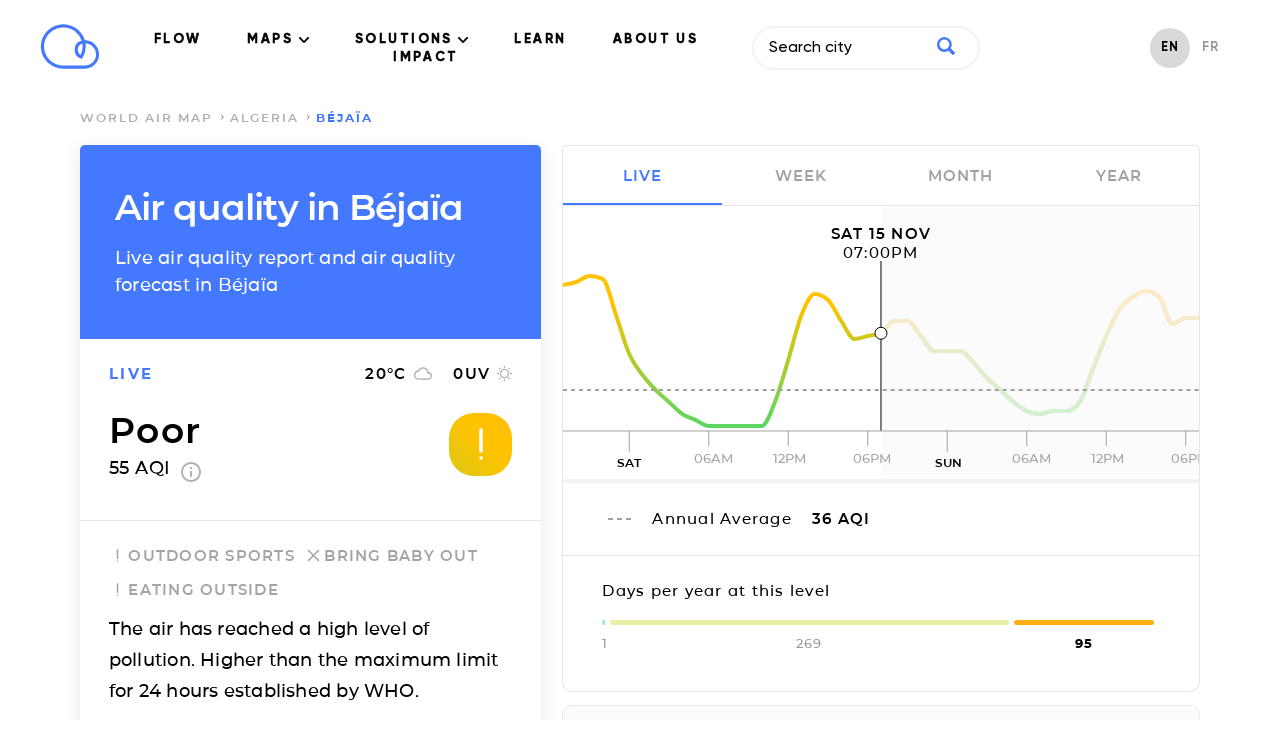

--- FILE ---
content_type: text/css
request_url: https://air.plumelabs.com/static/pub/css/report.9164c0ca.min.css
body_size: 55543
content:
.selectric-wrapper{position:relative;cursor:pointer}.selectric-responsive{width:100%}.selectric{border:1px solid #DDD;border-radius:0;background:#F8F8F8;position:relative;overflow:hidden}.selectric .label{display:block;white-space:nowrap;overflow:hidden;text-overflow:ellipsis;margin:0 38px 0 10px;font-size:12px;line-height:38px;color:#444;height:38px;-webkit-user-select:none;-moz-user-select:none;-ms-user-select:none;user-select:none}.selectric .button{display:block;position:absolute;right:0;top:0;width:38px;height:38px;line-height:38px;background-color:#F8f8f8;color:#BBB;text-align:center;font:0/0 a;*font:.52631579px Lucida Sans Unicode,Arial Unicode MS,Arial}.selectric .button:after{content:" ";position:absolute;top:0;right:0;bottom:0;left:0;margin:auto;width:0;height:0;border:4px solid transparent;border-top-color:#BBB;border-bottom:none}.selectric-hover .selectric .button:after{border-top-color:#a2a2a2}.selectric-open{z-index:9999}.selectric-open .selectric-items{display:block}.selectric-disabled{filter:alpha(opacity=50);opacity:.5;cursor:default;-webkit-user-select:none;-moz-user-select:none;-ms-user-select:none;user-select:none}.selectric-hide-select{position:relative;overflow:hidden;width:0;height:0}.selectric-hide-select select{position:absolute;left:-100%}.selectric-hide-select.selectric-is-native{position:absolute;width:100%;height:100%;z-index:10}.selectric-hide-select.selectric-is-native select{position:absolute;top:0;left:0;right:0;height:100%;width:100%;border:none;z-index:1;box-sizing:border-box;opacity:0}.selectric-input{position:absolute!important;top:0!important;left:0!important;overflow:hidden!important;clip:rect(0,0,0,0)!important;margin:0!important;padding:0!important;width:1px!important;height:1px!important;outline:none!important;border:none!important;background:none!important}.selectric-temp-show{position:absolute!important;visibility:hidden!important;display:block!important}.selectric-items{display:none;position:absolute;top:100%;left:0;background:#F8F8F8;border:1px solid #c4c4c4;z-index:-1;box-shadow:0 0 10px -6px}.selectric-items .selectric-scroll{height:100%;overflow:auto}.selectric-above .selectric-items{top:auto;bottom:100%}.selectric-items ul,.selectric-items li{list-style:none;padding:0;margin:0;font-size:12px;line-height:20px;min-height:20px}.selectric-items li{display:block;padding:10px;color:#666;cursor:pointer}.selectric-items li.selected{background:#E0E0E0;color:#444}.selectric-items li.highlighted{background:#D0D0D0;color:#444}.selectric-items li:hover{background:#D5D5D5;color:#444}.selectric-items .disabled{filter:alpha(opacity=50);opacity:.5;cursor:default!important;background:none!important;color:#666!important;-webkit-user-select:none;-moz-user-select:none;-ms-user-select:none;user-select:none}.selectric-items .selectric-group .selectric-group-label{font-weight:bold;padding-left:10px;cursor:default;-webkit-user-select:none;-moz-user-select:none;-ms-user-select:none;user-select:none;background:none;color:#444}.selectric-items .selectric-group.disabled li{filter:alpha(opacity=100);opacity:1}.selectric-items .selectric-group li{padding-left:25px}/*!normalize.css v3.0.3 | MIT License | github.com/necolas/normalize.css */ html{font-family:sans-serif;-ms-text-size-adjust:100%;-webkit-text-size-adjust:100%}body{margin:0}article,aside,details,figcaption,figure,footer,header,hgroup,main,menu,nav,section,summary{display:block}audio,canvas,progress,video{display:inline-block;vertical-align:baseline}audio:not([controls]){display:none;height:0}[hidden],template{display:none}a{background-color:transparent}a:active,a:hover{outline:0}abbr[title]{border-bottom:1px dotted}b,strong{font-weight:bold}dfn{font-style:italic}h1{font-size:2em;margin:.67em 0}mark{background:#ff0;color:#000}small{font-size:80%}sub,sup{font-size:75%;line-height:0;position:relative;vertical-align:baseline}sup{top:-0.5em}sub{bottom:-0.25em}img{border:0}svg:not(:root){overflow:hidden}figure{margin:1em 40px}hr{box-sizing:content-box;height:0}pre{overflow:auto}code,kbd,pre,samp{font-family:monospace,monospace;font-size:1em}button,input,optgroup,select,textarea{color:inherit;font:inherit;margin:0}button{overflow:visible}button,select{text-transform:none}button,html input[type="button"],input[type="reset"],input[type="submit"]{-webkit-appearance:button;cursor:pointer}button[disabled],html input[disabled]{cursor:default}button::-moz-focus-inner,input::-moz-focus-inner{border:0;padding:0}input{line-height:normal}input[type="checkbox"],input[type="radio"]{box-sizing:border-box;padding:0}input[type="number"]::-webkit-inner-spin-button,input[type="number"]::-webkit-outer-spin-button{height:auto}input[type="search"]{-webkit-appearance:textfield;box-sizing:content-box}input[type="search"]::-webkit-search-cancel-button,input[type="search"]::-webkit-search-decoration{-webkit-appearance:none}fieldset{border:1px solid #c0c0c0;margin:0 2px;padding:.35em .625em .75em}legend{border:0;padding:0}textarea{overflow:auto}optgroup{font-weight:bold}table{border-collapse:collapse;border-spacing:0}td,th{padding:0}.glide{position:relative;width:100%;box-sizing:border-box}.glide *{box-sizing:inherit}.glide__track{overflow:hidden}.glide__slides{position:relative;width:100%;list-style:none;backface-visibility:hidden;transform-style:preserve-3d;touch-action:pan-Y;overflow:hidden;padding:0;white-space:nowrap;display:flex;flex-wrap:nowrap;will-change:transform}.glide__slides--dragging{user-select:none}.glide__slide{width:100%;height:100%;flex-shrink:0;white-space:normal;user-select:none;-webkit-touch-callout:none;-webkit-tap-highlight-color:transparent}.glide__slide a{user-select:none;-webkit-user-drag:none;-moz-user-select:none;-ms-user-select:none}.glide__arrows{-webkit-touch-callout:none;user-select:none}.glide__bullets{-webkit-touch-callout:none;user-select:none}.glide--rtl{direction:rtl}*,*:before,*:after{box-sizing:inherit}html{font-family:'Montserrat',sans-serif!important;overflow:auto!important;-webkit-font-smoothing:subpixel-antialiased;-webkit-text-stroke:1px transparent;color:#000;box-sizing:border-box;font-size:62.5%}@media(min-width:992px) and (max-height:800px){}body{overflow:hidden}.body--no-scroll{height:100vh;overflow:hidden}.text--primary{color:#4378ff}.shadow--top{box-shadow:inset 0 1px #e6e6e6}.shadow--bottom{box-shadow:inset 0 -1px #e6e6e6}.shadow--top-bottom{box-shadow:inset 0 1px #e6e6e6,inset 0 -1px #e6e6e6}.list--unstyled{padding:0;margin:0;list-style:none}.list--inline li{display:inline-block}.visible-md{display:none}@media(min-width:992px){.visible-md{display:block}}@font-face{font-family:"Gilroy";font-style:normal;font-weight:700;font-display:block;src:url("/static/pub/fonts/v2/Gilroy-Bold.woff2") format("woff2"),url("/static/pub/fonts/v2/Gilroy-Bold.woff") format("woff"),url("/static/pub/fonts/v2/Gilroy-Bold.ttf") format("truetype")}@font-face{font-family:"Montserrat";font-style:normal;font-weight:700;font-display:block;src:url("/static/pub/fonts/v2/Montserrat-Bold.woff2") format("woff2"),url("/static/pub/fonts/v2/Montserrat-Bold.woff") format("woff"),url("/static/pub/fonts/v2/Montserrat-Bold.ttf") format("truetype")}@font-face{font-family:"Montserrat";font-style:italic;font-weight:700;font-display:block;src:url("/static/pub/fonts/v2/Montserrat-BoldItalic.woff2") format("woff2"),url("/static/pub/fonts/v2/Montserrat-BoldItalic.woff") format("woff"),url("/static/pub/fonts/v2/Montserrat-BoldItalic.ttf") format("truetype")}@font-face{font-family:"Gilroy";font-style:normal;font-weight:600;font-display:block;src:url("/static/pub/fonts/v2/Gilroy-SemiBold.woff2") format("woff2"),url("/static/pub/fonts/v2/Gilroy-SemiBold.woff") format("woff"),url("/static/pub/fonts/v2/Gilroy-SemiBold.ttf") format("truetype")}@font-face{font-family:"Montserrat";font-style:normal;font-weight:600;font-display:block;src:url("/static/pub/fonts/v2/Montserrat-SemiBold.woff2") format("woff2"),url("/static/pub/fonts/v2/Montserrat-SemiBold.woff") format("woff"),url("/static/pub/fonts/v2/Montserrat-SemiBold.ttf") format("truetype")}@font-face{font-family:"Montserrat";font-style:italic;font-weight:600;font-display:block;src:url("/static/pub/fonts/v2/Montserrat-SemiBoldItalic.woff2") format("woff2"),url("/static/pub/fonts/v2/Montserrat-SemiBoldItalic.woff") format("woff"),url("/static/pub/fonts/v2/Montserrat-SemiBoldItalic.ttf") format("truetype")}@font-face{font-family:"Gilroy";font-style:normal;font-weight:500;font-display:block;src:url("/static/pub/fonts/v2/Gilroy-Medium.woff2") format("woff2"),url("/static/pub/fonts/v2/Gilroy-Medium.woff") format("woff"),url("/static/pub/fonts/v2/Gilroy-Medium.ttf") format("truetype")}@font-face{font-family:"Montserrat";font-style:normal;font-weight:500;font-display:block;src:url("/static/pub/fonts/v2/Montserrat-Medium.woff2") format("woff2"),url("/static/pub/fonts/v2/Montserrat-Medium.woff") format("woff"),url("/static/pub/fonts/v2/Montserrat-Medium.ttf") format("truetype")}@font-face{font-family:"Montserrat";font-style:italic;font-weight:500;font-display:block;src:url("/static/pub/fonts/v2/Montserrat-MediumItalic.woff2") format("woff2"),url("/static/pub/fonts/v2/Montserrat-MediumItalic.woff") format("woff"),url("/static/pub/fonts/v2/Montserrat-MediumItalic.ttf") format("truetype")}@media(min-width:992px){.container{margin-left:auto;margin-right:auto;position:relative;width:87.5%}.container:after{display:block;clear:both;content:''}}@media(min-width:1200px){.container{max-width:144rem}}.wrapper{margin:0 auto;width:91.66666667%}@media(min-width:375px){.wrapper{width:83.33333333%}}@media(min-width:992px){.wrapper{width:87.5%}}@media(min-width:1200px){.wrapper{max-width:144rem}}.hamburger{right:6rem;width:25px;height:20px;position:relative;transform:rotate(0deg)}@media(min-width:992px){.hamburger{display:none}}.hamburger__stroke{transition:all .3s ease;background-color:#4378ff;display:block;height:2px;width:100%;border-radius:0;transform-origin:center;position:absolute}.hamburger__stroke:nth-child(2){opacity:1;top:10px;margin-top:-1px}.hamburger__stroke:nth-child(1){width:15px;transform:translate3d(0,0,0) rotate(0);margin-top:-1px}.hamburger__stroke:nth-child(3){width:8.3px;transform:translate3d(0,20px,0) rotate(0);margin-top:-1px}.header--active .hamburger{z-index:2}.header--active .hamburger__stroke{background-color:#4378ff}.header--active .hamburger__stroke:first-child{width:100%;transform:translate3d(0px,10px,0px) rotate(45deg)}.header--active .hamburger__stroke:nth-child(2){opacity:0}.header--active .hamburger__stroke:nth-child(3){width:100%;transform:translate3d(0px,10px,0px) rotate(-45deg)}.language-selector{list-style:none;padding:0;margin:0;width:100%;text-align:center}@media screen and (max-width:992px){.language-selector{margin-bottom:3rem;margin-right:0}}.language-selector__item{text-transform:uppercase;color:#000;height:4.5rem;width:4.5rem;line-height:4.5rem;font-size:2rem;vertical-align:middle;text-align:center;display:inline-block;font-weight:700;opacity:.4;letter-spacing:.1rem}@media screen and (max-width:992px){.language-selector__item:not(:last-child){margin-right:3rem}}.language-selector__item a{text-decoration:none}.language-selector__item--active{color:inherit;background-color:rgba(161,161,161,0.4);opacity:1;border-radius:100%}.header{transition-property:box-shadow;transition-duration:.3s;transition-timing-function:ease-in-out;background-color:#4378ff;box-shadow:0 0 0 0 #e0e0e0,inset 0 0 1px #e0e0e0;font-family:'Gilroy',sans-serif!important;position:absolute;width:100%;padding-top:2rem;padding-bottom:2rem;padding-left:6.25%}.header:before{position:absolute;content:'';top:0;left:0;right:0;pointer-events:none;height:100%;width:100%;border-bottom:solid 1px rgba(0,0,0,0.1);z-index:10000;touch-action:none;opacity:0;transition:all .2s ease-in-out}.header--elevated{box-shadow:0 0 20px 1px #e0e0e0}.header__wrapper{display:flex;justify-content:space-between;align-items:center;max-width:100%;width:100%}.header__logo{width:100%;max-width:19rem}.header__logo svg{max-width:19rem}@media(min-width:992px){.header__logo svg{width:11.5rem}}@media(min-width:1200px){.header__logo svg{width:19rem}}.header__logo svg .cls-1{transition-property:fill;transition-duration:.3s;transition-timing-function:ease-in-out;width:100%}.navigation{display:flex;position:fixed;align-items:center;margin:0;padding:0;top:0;bottom:0;right:0;left:0;z-index:2;background-color:#fff;flex-direction:column;justify-content:space-between;padding-bottom:4rem;padding-top:4rem;opacity:0;pointer-events:none}.navigation a:not(.shop__button){color:#000;position:relative}.navigation--open{display:block}.navigation__menu{padding:0;margin:0;list-style:none;margin-top:67px;padding-top:4rem;-webkit-box-pack:center;justify-content:center;flex:1 1 0;width:100%;margin-top:-1px;text-align:center}.navigation__menu li{margin-top:4rem;margin-bottom:4rem}@media(max-width:330px){.navigation__menu li{margin-bottom:2.5rem;margin-top:2rem}}@media(max-width:992px){.navigation__menu li{width:90%;text-align:left;border-bottom:solid 1px #cdcdcd;margin-left:auto;margin-top:3rem;margin-bottom:3rem;padding-bottom:1rem;font-size:1rem}}.arrow-menu-right{margin-left:auto}@media(min-width:992px){.arrow-menu-right{display:none}}.navigation__menu li.active a{position:relative}.navigation__menu li a:after{transition-property:background-color;transition-duration:.3s;transition-timing-function:ease-in-out;content:"";display:block;position:absolute;height:2px;bottom:-10px;right:.3rem;left:0;background-color:transparent;border-radius:4px}@media(min-width:992px){.navigation__menu li a:after{bottom:-2rem}}.navigation__menu li.active a:after{background-color:#000}.navigation__menu a{cursor:pointer;text-transform:uppercase;font-weight:300;font-size:1.3rem;text-decoration:none;position:relative;color:#000;font-size:2.4rem;font-weight:800;letter-spacing:2.46px;line-height:1;-webkit-text-stroke:#000;-webkit-text-stroke-width:.5px}@media(max-width:992px){.navigation__menu a{font-size:2rem}}.navigation__menu a:after{content:"";display:block;position:absolute;height:2px;bottom:-10px;right:.3rem;left:0;background-color:transparent;border-radius:4px;transition:background-color .2s ease-in-out 0s}.navigation__menu a:hover::after{background-color:#000}.header--active{box-shadow:rgba(0,0,0,0.1) 0 1px 0 0}.header--active:before{transform:translateX(0);opacity:1}.header--active .header__logo,.header--active .header__logo-small{z-index:3}.header--active .header__logo svg .cls-1,.header--active .header__logo-small svg .cls-1{fill:#4378ff}.header--active .navigation{transition-property:transform,opacity;transition-duration:.3s;transition-timing-function:ease-in-out;opacity:1;padding-top:4rem;pointer-events:all}@media(min-width:992px){.shop__langage--container{display:flex;align-items:center;justify-content:flex-end;width:22rem}.header__logo{flex:0 0 auto;position:relative;padding:0;width:11.5rem}.language-selector{top:0;width:auto;margin-right:1rem}.header__logo{top:-0.2rem}.header{height:9.6rem;width:100%;padding-left:6.25%;padding-right:6.25%;background-color:transparent;color:#000;position:fixed;padding-top:0;padding-bottom:0;z-index:2;background-color:white}.header__logo svg .cls-1{fill:#4378ff}.navigation__menu{box-shadow:none;padding:0;margin-top:0;margin-bottom:0;margin-left:0;padding-top:0}.navigation__menu li{display:inline-block;margin-bottom:0;margin-top:0}.navigation__menu li{margin-right:1rem;margin-left:1rem}.navigation__menu a{font-size:1.3rem}.navigation__menu a:after{bottom:-4rem;transition-property:background-color;transition-duration:.3s;transition-timing-function:ease-in-out}.navigation__menu a:hover:after{background-color:#000}.language-selector__item{font-size:1.3rem;height:4rem;width:4rem;line-height:4rem}.navigation{position:relative;transform:none;padding-bottom:0;flex-direction:row;width:100%;align-items:center;opacity:1;pointer-events:all;background:transparent;padding-top:0}}@media(min-width:1200px){.shop__langage--container{width:26rem}.header{padding-left:4rem;padding-right:4rem}.navigation{background:none;padding-top:0;opacity:1}.header__logo{width:26rem}.navigation__menu li{margin-left:2.3rem;margin-right:2.3rem}}@media(min-width:992px) and (max-width:1150px){.navigation__menu a{font-size:1rem}}@media(min-width:1100px) and (max-width:1250px){.navigation__menu a{font-size:1.1rem}}.footer{background-color:#000;color:#fff;padding-top:6rem;padding-bottom:6rem}@media(min-width:768px){.footer .wrapper{display:flex;flex-direction:row;padding-top:6rem;flex-wrap:wrap;padding-bottom:12rem;-webkit-box-pack:justify;justify-content:space-between;align-items:flex-start}}.footer__logo{width:100%;margin-bottom:5rem;display:block}.footer__logo svg{max-width:17rem}@media(min-width:768px){.footer__logo{width:17rem;display:block}}.footer__list{margin-top:5rem;margin-bottom:5rem}@media(min-width:768px){.footer__list{margin-top:0;margin-bottom:0;padding-left:1rem;padding-right:1rem}}.list__item{margin-top:0;margin-bottom:2.6rem;text-transform:uppercase}.list__item a{text-transform:uppercase;font-weight:500;font-size:1.3rem;letter-spacing:.4rem;text-decoration:none;color:#fff}.list__header{color:#c1c1c1;text-transform:capitalize;font-weight:500;margin-bottom:2.4rem;font-size:1.8rem}.footer__social{width:100%;margin-top:5rem;margin-bottom:0;display:flex;justify-content:flex-start;align-items:center}.footer__social li:not(:last-child){margin-right:4rem}@media(min-width:768px){.footer__social{margin-top:0;width:auto}}.breadcrumb{background-color:#4378ff;padding-top:1.7rem;padding-bottom:1.7rem;margin-top:90px}@media(min-width:992px){.breadcrumb{background-color:transparent;padding-bottom:2rem;padding-top:2rem;width:100%;margin-top:90px}}.breadcrumb__list{margin:0;padding:0}.breadcrumb__item{display:inline-block;position:relative;text-transform:uppercase;font-size:1.2rem;letter-spacing:.2rem;font-weight:500}.breadcrumb__item:not(:last-child){position:relative;margin-right:1.7rem}.breadcrumb__item:not(:last-child):after{content:'';position:absolute;box-shadow:1px 1px #fff;opacity:.8;transform:rotate(-45deg);top:.5rem;right:-0.9rem;height:.4rem;width:.4rem}@media(min-width:992px){.breadcrumb__item:not(:last-child):after{box-shadow:1px 1px #818181}}.breadcrumb__item,.breadcrumb__link{color:#fff;text-decoration:none;opacity:.8;font-weight:600}@media(min-width:992px){.breadcrumb__item,.breadcrumb__link{color:#818181}}.breadcrumb__item--active{opacity:1}@media(min-width:992px){.breadcrumb__item--active{color:#4378ff;font-weight:700}}.nearby-cities{list-style:none;padding:0;margin:0;overflow:visible}.glide__track{overflow:visible}.city-card{border-radius:.5rem;padding-bottom:2.5rem;padding-top:2.5rem;padding-left:2.2rem;box-shadow:rgba(0,0,0,0.07) 2px 7px 54px 0;background-color:#fff}.city-card .report__pi-number{color:#9B9B9B}.city-card__link{text-decoration:none;color:inherit;display:block}.city-card__bottom-row{display:flex;align-items:center}.city-card__aqi,.city-card__link .city-card__level,.city-card__link [data-role="plume-index"]{vertical-align:middle;display:inline-block;min-height:24px;line-height:24px}.city-card__link .city-card__level,.city-card__link .report__pi-number{flex:1;white-space:nowrap;text-overflow:ellipsis;overflow:hidden}.city-card__link [data-role="plume-index"]{transition-duration:.5s;transition-property:background-color,color,box-shadow;background-color:transparent;border-radius:20px;min-width:30px;text-align:right;margin-right:5px}.city-card__link--loading [data-role="plume-index"],.city-card__link--loading .city-card__level{animation:loading_pulse 2s linear 0s infinite alternate;background-color:#e6e6e6;color:#e6e6e6}.city-card__link--loading [data-role="plume-index"]{box-shadow:5px 0 0 #e6e6e6}.city-card__link--loading .city-card__level{box-shadow:-10px 0 0 #e6e6e6}.city-card__title{font-size:1.3rem;letter-spacing:.1rem;font-weight:600;color:#000;display:block;margin-bottom:2.5rem;text-transform:uppercase}.city-card__level{font-size:2rem;letter-spacing:.083rem;text-transform:capitalize;margin-right:2.5rem;font-weight:600;transition-duration:.5s;transition-property:background-color,color,box-shadow;background-color:transparent;border-radius:20px}.city-card__level--1{color:#00e39b}.city-card__level--2{color:#c8d721}.city-card__level--3{color:#fdb012}.city-card__level--4{color:#f97f2b}.city-card__level--5{color:#f42a56}.city-card__level--6{color:#c52daa}.city-card__level--7{color:#9831ff}.city-card__bg-level--1{background-color:#00e39b}.city-card__bg-level--2{background-color:#c8d721}.city-card__bg-level--3{background-color:#fdb012}.city-card__bg-level--4{background-color:#f97f2b}.city-card__bg-level--5{background-color:#f42a56}.city-card__bg-level--6{background-color:#c52daa}.city-card__bg-level--7{background-color:#9831ff}@media(min-width:992px){.city-card{transition:.3s box-shadow ease-in-out;box-shadow:0 5px 20px 0 rgba(0,0,0,0.09)}.city-card:hover{box-shadow:0 5px 10px 0 rgba(0,0,0,0.2)}}@media(min-width:992px){.glide__slides{display:block}.glide__slide{width:100%;float:left;margin-bottom:5%}.glide__slide:last-child{margin-bottom:0}}@media(min-width:1200px){.glide__slide{width:48%;margin-left:2%;margin-right:2%;margin-bottom:2%}.glide__slide:nth-child(even){margin-right:0;margin-left:2%}.glide__slide:nth-child(odd){margin-left:0;margin-right:2%}}.button{border-radius:3.05rem;padding:2rem 4.9rem;font-size:1.2rem;line-height:1.7rem;font-weight:700;text-transform:uppercase;cursor:pointer;display:inline-block;user-select:none;letter-spacing:.34rem;box-shadow:0 .8rem 1.6rem 0 rgba(0,0,0,0.1);transition:.4s box-shadow ease-in-out;text-decoration:none;border:none}.button:hover{box-shadow:0 .2rem .8rem 0 rgba(0,0,0,0.1)}.button--gradient{background-color:#4378ff;background-image:linear-gradient(68deg,#4378ff,#08bfff);-webkit-transform:translateZ(0);color:#fff;position:relative;overflow:hidden;z-index:1}.button--gradient::after{content:'';position:absolute;width:300%;height:600%;top:-100%;left:-20%;z-index:-1;background-image:radial-gradient(#08bfff,#4378ff);transition:.4s all ease-in-out}.button--gradient:hover::after{bottom:-210%;left:-200%}.button--white2{background-color:#4378ff;background-image:linear-gradient(68deg,#4378ff,#08bfff);-webkit-transform:translateZ(0);color:#4378ff;position:relative;overflow:hidden;z-index:1;background-color:#FFF}.button--white2::after{content:'';position:absolute;width:300%;height:600%;top:-100%;left:-20%;z-index:-1;background-color:#FFF;transition:.4s all ease-in-out}.button--white{transition-property:color;transition-duration:.3s;transition-timing-function:ease-in-out;background-color:#fff;color:#000}.button--white:hover{color:#4378ff}.button--outline{transition-property:border-color,color;transition-duration:.3s;transition-timing-function:ease-in-out;border-width:1px;border-style:solid;border-color:#000;background-color:#fff;color:#000;box-shadow:none}.button--outline:hover{border-color:#4378ff;color:#4378ff}.newsletter{color:#fff;text-align:center;background-color:#4378ff;display:flex;flex-direction:column;justify-content:center;background-size:cover;background-repeat:no-repeat;background-position:14%;padding-top:10rem!important;padding-bottom:10rem;padding-left:4.16666667%;padding-right:4.16666667%}@media(min-width:375px){.newsletter{padding-left:8.33333333%;padding-right:8.33333333%}}@media(min-width:992px){.newsletter{padding-left:0;padding-right:0}}.has-webp .newsletter[data-was-processed="true"]{background-image:url('/static/pub/img/reportv2/backgrounds/newsletter.webp')}.no-webp .newsletter[data-was-processed="true"]{background-image:url('/static/pub/img/reportv2/backgrounds/newsletter.png')}@media(min-width:768px){.newsletter{padding-bottom:4rem;background-position:0}}.input-email{font-size:1.6rem;line-height:3rem;letter-spacing:.08rem;background:transparent;border:none;display:block;border-bottom:1px solid #fff;color:#fff;padding-bottom:1.5rem;width:100%;outline:none;max-width:40rem;margin:0 auto;margin-top:4rem;margin-bottom:6rem}.newsletter{height:330px}.newsletter__paragraph{font-size:1.6rem;font-weight:500;letter-spacing:.002rem;text-align:center}.newsletter__heading{font-size:2.2rem;line-height:4.4rem;letter-spacing:-0.095rem;font-weight:400;margin-top:0}.input-email::placeholder{color:#fff;text-align:center}.selectric:hover,.selectric{border-color:#4378ff;border-radius:2rem;min-width:10rem;transition:.1s all;background-color:transparent}.selectric .label{color:#4378ff;padding-top:.7rem;padding-bottom:.7rem;padding-right:1.7rem;padding-left:1.7rem;font-weight:600;height:auto;line-height:1;margin:0;margin-right:2rem}@media(min-width:992px){.selectric .label{padding-top:1.2rem;padding-bottom:1.2rem;padding-right:2rem;padding-left:2rem;font-weight:600;font-size:1.3rem;letter-spacing:.25rem}}.selectric__arrow{position:absolute;top:0;right:1.7rem;height:8px;width:8px;box-shadow:2px 2px 0 0 #4378ff;transform:rotate(45deg) translate(2px,2px);transition:.3s all}@media(min-width:992px){.selectric__arrow{top:.6rem}}.selectric-open .selectric__arrow{box-shadow:-2px -2px 0 0 #4378ff;transform:rotate(45deg) translate(9px,9px)}.selectric-open .selectric{border-radius:1.5rem;border-bottom-left-radius:0;border-bottom-right-radius:0;border-bottom-color:transparent}.selectric-items{border-color:#4378ff;border-top:0;color:#4378ff;max-width:11.7rem;background-color:#fff}.selectric-items li{padding-left:1.7rem}.selectric-items li:hover,.selectric-items li.highlighted,.selectric-items li.selected{background-color:#f5f5f5;color:#4378ff}.activities{min-height:20rem;background-color:#fafafa;box-shadow:inset 0 1px 0 0 #e6e6e6,inset 0 -1px 0 0 #e6e6e6}@media(min-width:992px){.activities{background-color:#fff;box-shadow:none}}.activity__icon svg{transition-property:fill;transition-duration:.3s;transition-timing-function:ease-in-out;height:1.7rem;margin-right:.25rem;fill:#a4a4a4}.activity__header{transition-property:color;transition-duration:.3s;transition-timing-function:ease-in-out;font-size:1.2rem;font-weight:600;letter-spacing:.125rem;text-transform:uppercase;color:#a4a4a4;margin-bottom:1.5rem;display:inline-flex;align-items:center}@media(min-width:992px){.activity__header{font-size:1.5rem}}.activity__header:not(:last-child){margin-right:1rem}.activity__advice{font-weight:500;font-size:1.6rem;line-height:2.4rem;letter-spacing:.022rem}@media(min-width:992px){.activity__advice{font-size:1.8rem;line-height:3.1rem}}.pollution-level-icon{display:none}.pollution-level-icon--active{display:flex}.activity--level-1{color:#4378ff}.activity--level-1 .activity__icon svg{fill:#4378ff}.report-section{padding-top:2.5rem;padding-bottom:4rem;padding-left:4.16666667%;padding-right:4.16666667%}@media(min-width:375px){.report-section{padding-left:8.33333333%;padding-right:8.33333333%}}@media screen and (min-width:992px){.report-section{padding-left:6.25%;padding-right:6.25%}}.discover-flow{background-color:#fafafa;padding-top:3.5rem;padding-bottom:4rem;background-size:50%;background-position:bottom right;background-repeat:no-repeat;border-style:solid;border-color:#e6e6e6;border-left-width:0;border-right-width:0;border-top-width:1px;border-bottom-width:1px}@media screen and (min-width:992px){.discover-flow{margin-top:1.3rem;margin-bottom:1.3rem;background-color:transparent;border-radius:1rem;border-width:1px}}.discover-maps{background-color:#fafafa;padding-top:3.5rem;padding-bottom:4rem;border-style:solid;border-color:#e6e6e6;border-left-width:0;border-right-width:0;border-top-width:1px;border-bottom-width:1px;background-position:17% 39%}@media screen and (min-width:992px){.discover-maps{margin-top:1.3rem;margin-bottom:1.3rem;background-color:transparent;border-radius:1rem;border-width:1px}}.has-webp .discover-flow{background-image:url('../img/reportv2/discover-flow-desktop.webp')}.no-webp .discover-flow{background-image:url('../img/reportv2/discover-flow-desktop.png')}.has-webp .discover-maps{background-image:url('../img/reportv2/discover-maps-desktop.webp')}.no-webp .discover-maps{background-image:url('../img/reportv2/discover-maps-desktop-2.png')}.has-webp .discover-maps-3{background-image:url('../img/reportv2/discover-maps-desktop.webp')}.no-webp .discover-maps-3{background-image:url('../img/reportv2/discover-maps-desktop-3.png')}.popup-recommendation{background-image:url('../img/reportv2/discover-maps-desktop-3.png');width:480px;height:250px;position:fixed;bottom:0;z-index:100;right:20px;border-radius:1rem}.popup-recommendation .title{font-family:Heebo;font-size:30px;font-weight:800;font-stretch:normal;font-style:normal;line-height:1.07;letter-spacing:normal;color:#fff}.discover-flow__header{font-size:1.5rem;letter-spacing:.2rem;color:#818181;font-weight:600;text-transform:uppercase}.discover-maps__header{font-size:1.5rem;letter-spacing:.2rem;color:#b3b9c5;font-weight:600;text-transform:uppercase}.discover-flow__text{font-weight:500;line-height:2.4rem;font-size:1.6rem;letter-spacing:.02rem;color:#000;max-width:25rem;margin-bottom:4rem}@media screen and (min-width:992px){.discover-flow__text{max-width:40rem;font-size:1.8rem}}.discover-maps__text{font-weight:500;line-height:2.4rem;font-size:1.6rem;letter-spacing:.02rem;color:#FFF;max-width:25rem;margin-bottom:4rem}@media screen and (min-width:992px){.discover-maps__text{max-width:40rem;font-size:1.8rem}}.nearby-cities{list-style:none;padding:0;margin:0;overflow:visible}.glide__track{overflow:visible}.city-card{border-radius:.5rem;padding-bottom:2.5rem;padding-top:2.5rem;padding-left:2.2rem;box-shadow:rgba(0,0,0,0.07) 2px 7px 54px 0;background-color:#fff}.city-card .report__pi-number{color:#9B9B9B}.city-card__link{text-decoration:none;color:inherit;display:block}.city-card__bottom-row{display:flex;align-items:center}.city-card__aqi,.city-card__link .city-card__level,.city-card__link [data-role="plume-index"]{vertical-align:middle;display:inline-block;min-height:24px;line-height:24px}.city-card__link .city-card__level,.city-card__link .report__pi-number{flex:1;white-space:nowrap;text-overflow:ellipsis;overflow:hidden}.city-card__link [data-role="plume-index"]{transition-duration:.5s;transition-property:background-color,color,box-shadow;background-color:transparent;border-radius:20px;min-width:30px;text-align:right;margin-right:5px}.city-card__link--loading [data-role="plume-index"],.city-card__link--loading .city-card__level{animation:loading_pulse 2s linear 0s infinite alternate;background-color:#e6e6e6;color:#e6e6e6}.city-card__link--loading [data-role="plume-index"]{box-shadow:5px 0 0 #e6e6e6}.city-card__link--loading .city-card__level{box-shadow:-10px 0 0 #e6e6e6}.city-card__title{font-size:1.3rem;letter-spacing:.1rem;font-weight:600;color:#000;display:block;margin-bottom:2.5rem;text-transform:uppercase}.city-card__level{font-size:2rem;letter-spacing:.083rem;text-transform:capitalize;margin-right:2.5rem;font-weight:600;transition-duration:.5s;transition-property:background-color,color,box-shadow;background-color:transparent;border-radius:20px}.city-card__level--1{color:#00e39b}.city-card__level--2{color:#c8d721}.city-card__level--3{color:#fdb012}.city-card__level--4{color:#f97f2b}.city-card__level--5{color:#f42a56}.city-card__level--6{color:#c52daa}.city-card__level--7{color:#9831ff}.city-card__bg-level--1{background-color:#00e39b}.city-card__bg-level--2{background-color:#c8d721}.city-card__bg-level--3{background-color:#fdb012}.city-card__bg-level--4{background-color:#f97f2b}.city-card__bg-level--5{background-color:#f42a56}.city-card__bg-level--6{background-color:#c52daa}.city-card__bg-level--7{background-color:#9831ff}@media(min-width:992px){.city-card{transition:.3s box-shadow ease-in-out;box-shadow:0 5px 20px 0 rgba(0,0,0,0.09)}.city-card:hover{box-shadow:0 5px 10px 0 rgba(0,0,0,0.2)}}@media(min-width:992px){.glide__slides{display:block}.glide__slide{width:100%;float:left;margin-bottom:5%}.glide__slide:last-child{margin-bottom:0}}@media(min-width:1200px){.glide__slide{width:48%;margin-left:2%;margin-right:2%;margin-bottom:2%}.glide__slide:nth-child(even){margin-right:0;margin-left:2%}.glide__slide:nth-child(odd){margin-left:0;margin-right:2%}}@media(min-width:768px){.app-store{box-shadow:inset 0 1px #e6e6e6;margin-top:3rem}.app-store{text-align:center}}.app-store-list{margin-top:3rem;margin-bottom:1rem}.app-store-logo{display:inline-block;margin-right:1.5rem}.app-store-logo img{display:inline-block;height:4.4rem;max-width:100%}@media(min-width:992px){.app-store-logo img{height:6rem}}.popup{transition-duration:.4s;transition-property:transform,opacity;position:fixed;background-color:#20CDAD;padding-top:1.5rem;padding-bottom:1.5rem;bottom:0;left:0;right:0;box-shadow:rgba(0,0,0,0.1) 0 -0.8rem 1.6rem 0;transform:translateY(100%);z-index:3;opacity:0}.popup--visible{transform:translateY(0);opacity:1}.popup .container{display:flex;align-items:center;padding-left:4.166667%;padding-right:4.166667%;flex-direction:column}.survey-options{display:flex;flex-direction:column;align-items:center}.survey-options span:not(:last-child){margin-bottom:1.5rem}.survey-popup__text{font-weight:500;line-height:2.4rem;font-size:2.6rem;letter-spacing:.02rem;color:#FFF;margin-bottom:2rem}#popup-trigger{margin-bottom:1.5rem}@media(min-width:375px){.popup .container{padding-left:8.333333%;padding-right:8.333333%}.survey-options .button{padding-left:4.5rem;padding-right:4.5rem}}@media(min-width:479px){.survey-options{flex-direction:row;justify-content:center;align-items:center}.survey-options span:not(:last-child){margin-right:1.5rem;margin-bottom:0}#popup-trigger{margin-bottom:0;margin-right:1.5rem}}@media(min-width:768px){.popup .container{flex-direction:row;padding-left:8.333333%;padding-right:8.333333%}.survey-popup__text-container{flex:1;padding-right:2rem}}@media(min-width:992px){.popup .container{padding-left:0;padding-right:0}}.report__header{background-color:#4378ff;color:#fff}@media(min-width:992px){.report__header{border-top-left-radius:.5rem;border-top-right-radius:.5rem;padding-top:4rem;padding-left:3.5rem;padding-right:3.5rem}}.page-heading{font-weight:600;font-size:2.5rem;line-height:3.1rem;letter-spacing:-0.007rem;margin-bottom:0;margin-top:0}@media(min-width:768px){.page-heading{font-size:3.6rem;line-height:4.5rem;letter-spacing:-0.095rem}}.page-subheading{font-weight:500;font-size:1.6rem;line-height:2.4rem;letter-spacing:.02rem;margin-bottom:0;color:#fff}@media(min-width:768px){.page-subheading{font-size:1.8rem;line-height:2.7rem;letter-spacing:.022rem;max-width:40rem}}.report__lead{font-weight:600;font-size:1.2rem;letter-spacing:.2rem;text-transform:uppercase;margin-bottom:2.5rem;margin-top:0}@media(min-width:992px){.report__lead{font-size:1.5rem;letter-spacing:.25rem}}.report__weather{font-weight:600;font-size:1.2rem;letter-spacing:.1rem;text-transform:uppercase;display:flex;align-items:center;justify-content:flex-end;margin-bottom:2.5rem}@media(min-width:992px){.report__weather{font-size:1.5rem;letter-spacing:.125rem}}.report__weather img,.report__weather svg{height:1.85rem;fill:#818181;margin-left:.7rem}.report__weather img:not(:last-child),.report__weather svg:not(:last-child){margin-right:2rem}.report__pi{flex-direction:column}.report__pi-level{font-weight:600;font-size:2.4rem;letter-spacing:.1rem;text-transform:capitalize;margin-bottom:.5rem}@media(min-width:992px){.report__pi-level{font-size:3.6rem;letter-spacing:.15rem}}.report__pi-number{font-weight:500;font-size:1.6rem;letter-spacing:.052rem;color:#000}@media(min-width:992px){.report__pi-number{font-size:1.8rem}}.pi__status{display:flex;align-items:center;flex:1!important}.report-card{border:1px solid #e6e6e6;border-radius:.5rem;overflow:hidden}.report-card__section{padding-top:2.5rem;padding-bottom:4rem;box-shadow:inset 0 -1px #e6e6e6}.report-card__section--top{display:flex;flex-direction:row;flex-wrap:wrap}.report-section--shade{background-color:#fafafa}.report-card__section--top .cell{flex:50%;display:flex}.status-square{transition-property:background-position;transition-duration:.3s;transition-timing-function:ease-in-out;border-radius:2rem;height:4.8rem;width:4.8rem;background-position:0 0;background-image:linear-gradient(45deg,#00E39B 0,#1FDF88 3.7037%,#42DB73 7.40741%,#5ED762 11.11111%,#7ED34E 14.81481%,#A0CE39 18.51852%,#BDCB27 22.22222%,#E0C712 25.92593%,#FFC300 29.62963%,#FFC300 29.62963%,#FEB00B 37.03704%,#FC9D15 40.74074%,#FB8A1F 44.44444%,#F9772A 48.14815%,#F86435 51.85185%,#F64F41 55.55556%,#F63F4B 59.25926%,#F42A56 62.96296%,#F42A56 62.96296%,#E82A6A 70.37037%,#DD2C81 74.07407%,#D22D95 77.77778%,#C62DAA 81.48148%,#BB2FC0 85.18519%,#B02FD4 88.88889%,#A430E9 92.59259%,#9831FF 96.2963%);background-size:129.6rem;fill:#fff;display:flex;justify-content:center;align-items:center;margin-right:0;margin-left:auto}@media(min-width:992px){.status-square{border-radius:2.5rem;height:6.3rem;width:6.3rem;background-size:170.1rem}}.status-square svg{width:2.2rem}@media(min-width:992px){.status-square svg{width:4.2rem}}.report-card--pollutant{margin-top:1rem;margin-bottom:4rem}.pollutant-table{display:flex;justify-content:space-between}.pollutant-table__concentration{font-weight:700;font-size:1.6rem;letter-spacing:.15rem;margin-bottom:1rem}@media(min-width:992px){.pollutant-table__concentration{font-size:1.8rem;letter-spacing:.15rem}}.pollutant-table__pollutant-name{font-size:1.2rem;font-weight:600;color:#a1a1a1;letter-spacing:.1rem}@media(min-width:992px){.pollutant-table__pollutant-name{font-size:1.5rem;letter-spacing:.125rem}}.pollution-breakdown-header{padding-bottom:2rem}.pollution-breakdown__header{color:#000;font-weight:600;font-size:2rem;letter-spacing:.005rem;line-height:2.5rem;margin-bottom:0}@media(min-width:768px){.pollution-breakdown__header{font-size:2.6rem;line-height:5.8rem;letter-spacing:-0.0069rem;text-align:center;margin-bottom:0}}.chart{position:relative}#aqi-chart{cursor:grab}.chart .report__lead{font-weight:500;text-align:center;margin-top:1.8rem;margin-bottom:1.5rem;position:absolute;left:0;right:0;margin-left:auto;margin-right:auto}.chart .report__lead b{font-weight:600}@media(min-width:992px){.chart .report__lead{font-size:1.5rem;letter-spacing:.125rem;min-height:4rem}}.time-selector{list-style:none;padding:0;margin:0;display:flex;align-items:center;justify-content:center;border-top:1px solid #e6e6e6}@media(min-width:992px){.time-selector{border-top:0}}.time-selector li{flex:25%;text-align:center;padding-top:2rem;padding-bottom:2rem;font-size:1.2rem;font-weight:600;color:#a1a1a1;letter-spacing:.1rem;text-decoration:none;text-transform:uppercase;cursor:pointer}@media(min-width:992px){.time-selector li{font-size:1.5rem}}@keyframes loading_pulse{0%{opacity:1}100%{opacity:.25}}.time-selector li.loading{animation:loading_pulse 1.3s linear 0s infinite alternate}.time-selector li.active{color:#4378ff}.time-selector li.active{box-shadow:inset 0 -2px 0 0 #4378ff}@media(min-width:992px){.report-fixed{position:fixed;background-color:white;z-index:1;width:39%;border-radius:.5rem;box-shadow:0 .5rem 2rem rgba(0,0,0,0.09)}.report-fixed--bottom{position:absolute;bottom:4rem}.report-scroll{float:right;width:54%;padding-bottom:4rem;display:flex;flex-direction:column}.time-selector{order:1;border-top-right-radius:.5rem;border-top-left-radius:.5rem;border-top-width:1px;border-left-width:1px;border-right-width:1px;border-bottom-width:1px;border-style:solid;border-color:#e6e6e6}.chart{order:2;border-left:1px solid #e6e6e6;border-right:1px solid #e6e6e6;border-bottom:4px solid #f2f2f2}.discover-maps{order:4}.discover-maps-2{order:4}.discover-flow{order:4}.glide{order:5}.pollution-breakdown,.pollution-breakdown-header{display:none}}@media(min-width:1200px){.report-scroll{float:right;width:57%}.report-fixed{width:36%;max-width:59rem}}.social-sharing{display:flex;flex-direction:row;flex-wrap:nowrap;justify-content:flex-start;align-items:center;padding-top:2.7rem;padding-bottom:2.7rem;box-shadow:inset 0 -1px 0 0 #e6e6e6}@media(min-width:992px){.social-sharing{box-shadow:none}}.social-sharing__lead{font-size:1.2rem;letter-spacing:.217rem;font-weight:600;text-transform:uppercase;color:#a1a1a1}@media(min-width:992px){.social-sharing__lead{font-size:1.3rem}}.social-sharing svg path{fill:#000}.social-sharing li{margin-left:2.4rem}.reposition-button{border-radius:.5rem;box-shadow:inset 0 0 0 #e6e6e6;border:1px solid #e6e6e6;padding:1rem;display:flex;position:absolute;top:2rem;right:3rem;height:4.5rem;width:4.5rem;justify-content:center;align-items:center;opacity:0;transition-property:opacity;transition-duration:.3s;transition-timing-function:ease-in-out}.reposition-button--active{opacity:1}.mobile-fixed-header{position:fixed;top:0;left:0;right:0;z-index:10;background-color:#fff;box-shadow:rgba(0,0,0,0.07) 2px 7px 54px 0;opacity:0;transform:translateY(-100%);will-change:opacity;will-change:transform;transition-property:transform,opacity;transition-duration:.3s;transition-timing-function:ease-in-out;padding:1.2rem 3.2rem;display:flex;flex-direction:row;flex-wrap:nowrap}.mobile-fixed-header.mobile-fixed-header--active{transform:translateY(0);opacity:1}.mobile-fixed-header .status-square{margin-right:1rem;margin-left:0}.mobile-fixed-header .pollution-level{font-size:1.6rem;text-transform:capitalize;font-weight:600;margin-bottom:.2rem;letter-spacing:.067rem}.mobile-fixed-header .pollution-aqi{font-size:1.4rem;letter-spacing:.046rem;color:#9b9b9b}.mobile-fixed-header .weather-text{font-weight:600;font-size:1.4rem;letter-spacing:.117rem;color:black}.mobile-fixed-header .fixed-header__weather-column{display:flex;flex-direction:column;height:100%;justify-content:space-around}.mobile-fixed-header__cell{flex:1;display:flex;justify-content:flex-start;align-items:center}.mobile-fixed-header__cell--aqi{flex:70%}.mobile-fixed-header__cell--weather{flex:30%;justify-content:flex-end}.mobile-fixed-header__cell--weather>div:first-child{margin-right:2rem}@media(min-width:992px){.mobile-fixed-header{display:none}}.year-averages{border-top-width:1px;border-left-width:1px;border-right-width:1px;border-style:solid;border-bottom-width:0;border-color:#e6e6e6;order:2;flex-direction:column;flex-direction:row;flex-wrap:wrap}@media(min-width:992px){.year-averages{border-bottom-right-radius:1rem;border-bottom-left-radius:1rem;margin-bottom:1.3rem;border-bottom-width:1px;border-top-width:0}}.pollutants-desktop{border-left-width:1px;border-right-width:1px;border-bottom-width:1px;border-style:solid;border-top-width:0;border-color:#e6e6e6;order:2;border-bottom-right-radius:1rem;border-bottom-left-radius:1rem;flex-direction:column;display:none;flex-direction:row;flex-wrap:wrap}.pollutants-desktop .pollutants-desktop__header{background-color:#fbfbfb}.pollutants-desktop .pollutants-desktop__list{list-style:none;padding:0;margin:0;display:flex;flex-direction:row;justify-content:space-between;width:100%}.pollutants-desktop .pollutants-desktop__list .pollutant-column{display:block}.pollutants-desktop .pollutants-desktop__header,.pollutants-desktop .pollutants-desktop__footer{padding-bottom:2rem;padding-top:2rem;flex:100%}.pollutants-desktop .pollutants-desktop__header .report__lead,.pollutants-desktop .pollutants-desktop__footer .report__lead{color:#a1a1a1;margin-bottom:0;text-decoration:none}.pollutants-desktop .pollutants-desktop__header a.report__lead,.pollutants-desktop .pollutants-desktop__footer a.report__lead{transition-property:color;transition-duration:.3s;transition-timing-function:ease-in-out;display:flex;align-items:center;fill:#b3b3b3}.pollutants-desktop .pollutants-desktop__header a.report__lead svg,.pollutants-desktop .pollutants-desktop__footer a.report__lead svg{margin-right:1.5rem;transition-property:fill;transition-duration:.3s;transition-timing-function:ease-in-out}.pollutants-desktop .pollutants-desktop__header a.report__lead:hover,.pollutants-desktop .pollutants-desktop__footer a.report__lead:hover{color:#4378ff;fill:#4378ff}.pollutants-desktop .pollutant-table{flex-wrap:wrap}.pollutants-desktop .pollutants-desktop__group{flex:1}.pollutants-desktop .pollutant-table__lead{flex:100%;font-size:1.3rem;font-weight:700;letter-spacing:.25rem;margin-bottom:2.3rem;margin-top:0}@media(min-width:1200px){.pollutants-desktop .pollutants-desktop__group-aqi{padding-right:0}.pollutants-desktop .pollutants-desktop__group-aqi .pollutants-desktop__list{padding-right:4.2rem;box-shadow:inset -1px 0 0 0 rgba(151,151,151,0.2)}}@media(min-width:992px){.pollutants-desktop{display:flex}}@media(min-width:992px){.static-pollutants{display:none}}#report__time-frame{font-weight:700}.glide-header{padding-top:3rem}.info-icon{height:2rem;width:2rem;top:.4rem;position:relative;left:.5rem;line-height:1;vertical-align:middle}.info-icon svg{transition-property:fill;transition-duration:.3s;transition-timing-function:ease-in-out;fill:#b3b3b3}.info-icon:hover svg{fill:#4378ff}#aqi-chart #chart__avg_group{opacity:.5;transition:opacity .5s}#aqi-chart #chart__avg_group:hover{opacity:1}.bar{height:.5rem;border-radius:.25rem;margin-bottom:1rem}.header{z-index:100;display:flex;align-items:center;background-color:rgba(255,255,255,0.1);box-shadow:none;transition-property:background-color,transform,top;transition-duration:.2s;transition-easing-function:ease-in-out}.header .header__logo-small{width:100%;max-width:6rem}.header .header__logo-small svg{max-width:6rem}@media(min-width:992px){.header .header__logo-small svg{width:3rem}}@media(min-width:1100px){.header .header__logo-small svg{width:8.5rem}}@media(min-width:1200px){.header .header__logo-small svg{width:6rem}}.header .header__logo-small svg .cls-1{fill:#4378ff;transition-property:fill;transition-duration:.3s;transition-timing-function:ease-in-out;width:100%}@media(max-width:991px){.header{position:fixed;top:-100%}}@media(min-width:992px){.header{transform:translateY(-100%)}}.header.header--active{box-shadow:rgba(0,0,0,0.1) 0 1px 0 0}.header:not(.header--active) .header__logo svg .cls-1{fill:#4378ff}.header:not(.header--active) .navigation__menu a:hover:after,.header:not(.header--active) .navigation__menu li.active a:after{background-color:#000}.header:not(.header--active) .navigation a:not(.shop__button){color:#000}.header:not(.header--active) .navigation a.shop__button{color:#fff}.header.hasScrolled{background-color:#fff}.header .search-box{width:25rem;max-width:20%}.header .search-input{width:100%}@media(max-width:991px){.header.isVisible{top:0}.header .search-input{margin-bottom:2rem}}@media(min-width:992px){.header.isVisible{transform:translateY(0)}}.breadcrumb--index{position:absolute;background-color:transparent;width:100%;margin-top:90px}.breadcrumb--index .breadcrumb__item,.breadcrumb--index .breadcrumb__link{color:#efefef}.breadcrumb--index .breadcrumb__item:not(:last-child):after{box-shadow:1px 1px #efefef}.shop__button{text-decoration:none;border-radius:6rem;padding:2rem 3.7rem;font-size:1.2rem;line-height:1rem;font-weight:700;text-transform:uppercase;cursor:pointer;display:inline-block;user-select:none;letter-spacing:.2rem;box-shadow:rgba(0,0,0,0.1) 0 .8rem 1.6rem 0;text-align:center;background-color:#4378FF;color:white;transition:all .4s ease-in-out 0s}.dropbtn{background-color:#3498DB;color:white;padding:16px;font-size:16px;border:none;cursor:pointer}.dropbtn:hover{background-color:#2980B9}.dropbtn:focus{background-color:#2980B9}.dropdown{position:relative;display:inline-block}@media screen and (min-width:992px){.dropdown{padding-bottom:5px}}@media screen and (max-width:992px){.dropdown{display:block}}.dropdown-content{display:none;position:static;background-color:#FFF;min-width:160px;box-shadow:0 8px 16px 0 rgba(0,0,0,0.2);z-index:1;top:100%;left:0;z-index:1000;float:left;min-width:25rem;padding:.5rem 0;margin:0;font-size:1rem;color:#212529;text-align:left;list-style:none;background-color:#fff;background-clip:padding-box;border-radius:.75rem;border:none;padding:10px}@media screen and (min-width:992px){.dropdown-content{position:absolute}}.dropdown-content a{color:black;padding:.75rem 2.25rem .75rem .75rem;text-decoration:none}.dropdown-content a:after{height:0!important}.show{display:block}.dropdown:hover .dropdown-content{display:block}.dropdown:hover .dropbtn{background-color:#3e8e41}.dropdown-item{display:flex;justify-content:left;align-items:center;border-radius:8px}.dropdown-menu{padding:10px}.dropdown-item-app:focus{background-color:#1ccdb633}.dropdown-item-app:focus .icon-app{background-color:#1CCDB6;background-image:url('../img/header/cloud_white.svg')}.dropdown-item-app:hover{background-color:#1ccdb633}.dropdown-item-app:hover .icon-app{background-color:#1CCDB6;background-image:url('../img/header/cloud_white.svg')}.dropdown-item-world-map:focus{background-color:#4378ff33}.dropdown-item-world-map:focus .icon-world-map{background-color:#4378FF;background-image:url('../img/header/map_white.svg')}.dropdown-item-world-map:hover{background-color:#4378ff33}.dropdown-item-world-map:hover .icon-world-map{background-color:#4378FF;background-image:url('../img/header/map_white.svg')}.dropdown-item-street-map:focus{background-color:#fec70933}.dropdown-item-street-map:focus .icon-street-map{background-color:#FEC709;background-image:url('../img/header/building_white.svg')}.dropdown-item-street-map:hover{background-color:#fec70933}.dropdown-item-street-map:hover .icon-street-map{background-color:#FEC709;background-image:url('../img/header/building_white.svg')}.dropdown-item-solution:focus{background-color:#1ccdb633}.dropdown-item-solution:focus .icon-solution{background-color:#1CCDB6;background-image:url('../img/header/light_white.svg')}.dropdown-item-solution:hover{background-color:#1ccdb633}.dropdown-item-solution:hover .icon-solution{background-color:#1CCDB6;background-image:url('../img/header/light_white.svg')}.dropdown-item-flow:focus{background-color:#4378ff33}.dropdown-item-flow:focus .icon-flow{background-color:#4378FF;background-image:url('../img/header/flow_white.svg')}.dropdown-item-flow:hover{background-color:#4378ff33}.dropdown-item-flow:hover .icon-flow{background-color:#4378FF;background-image:url('../img/header/flow_white.svg')}.dropdown-item-api:focus{background-color:#fec70933}.dropdown-item-api:focus .icon-api{background-color:#FEC709;background-image:url('../img/header/globe_white.svg')}.dropdown-item-api:hover{background-color:#fec70933}.dropdown-item-api:hover .icon-api{background-color:#FEC709;background-image:url('../img/header/globe_white.svg')}.container-icon{width:37px;height:37px;text-align:center;vertical-align:middle;border-radius:10.28px;display:flex;align-items:center;justify-content:center;margin-right:20px;background-size:15px 15px;background-repeat:no-repeat;background-position-x:center;background-position-y:center}.icon-app{background-color:#1ccdb633;background-image:url('../img/header/cloud_color.svg');color:#1CCDB6}.icon-world-map{background-color:#4378ff33;background-image:url('../img/header/map_color.svg');color:#4378FF}.icon-street-map{background-color:#fec70933;background-image:url('../img/header/building_color.svg');color:#FEC709}.icon-solution{background-color:#1ccdb633;background-image:url('../img/header/light_color.svg');color:#1CCDB6}.icon-flow{background-color:#4378ff33;background-image:url('../img/header/flow_color.svg');color:#4378FF}.icon-api{background-color:#fec70933;background-image:url('../img/header/globe_color.svg');color:#FEC709}.arrow-menu-right{margin-left:auto}@media(min-width:992px){.arrow-menu-right{display:none}}.external-link{margin-left:auto}@media(max-width:992px){.external-link{display:none}}.search-icon{position:absolute;right:2.5rem;top:1.1rem;cursor:pointer}.search-icon svg{fill:#4378ff;width:18px;transition:fill .1s}.search-icon--mobile{position:relative;top:auto;right:auto}.search-icon--mobile svg{fill:#fff;width:20px}.search-box{position:relative;display:none}@media(min-width:768px){.search-box{display:block}}.search-input{border:2px solid rgba(213,213,213,0.3);padding:.5rem 1.5rem;margin:0;margin-right:1rem;outline:none!important;font-size:1.6rem;line-height:3rem;background-color:transparent;width:50rem;border-radius:50px}.search-input::placeholder{color:#000}.search-input:focus+.search-icon svg{fill:#4378ff!important}.search-results{background-color:#fff;border-width:1px;border-color:rgba(0,0,0,0.16);border-style:solid;border-radius:.5rem;overflow:hidden;padding:0;position:absolute;top:100%;right:0;margin-top:1.8rem;opacity:0;box-shadow:0 .4rem 1rem .2rem rgba(0,0,0,0.09);min-width:60rem;transition-property:opacity,border-color;transition-duration:.4s;display:none}@media(max-width:991px){.search-results{right:unset;left:50%;transform:translateX(-50%);z-index:10}}.search-box.active .search-results{border-color:#e6e6e6;opacity:1;display:block}.result-box__title{background-color:#fbfbfb;color:#000;padding-bottom:2rem;padding-top:2rem;padding-left:4rem;font-size:1.5rem;letter-spacing:.25rem;font-weight:600;text-transform:uppercase}.result-box__list{padding:0;margin:0;list-style:none}.search-result{padding-bottom:.8rem;padding-left:4rem;padding-right:4rem;padding-top:.8rem;color:#000!important;text-decoration:none;display:flex;flex-direction:row;align-items:center;font-size:1.8rem}.result__zone-name{letter-spacing:.022rem;line-height:3.5rem;flex:1;overflow:hidden;text-overflow:ellipsis;white-space:nowrap;text-align:left}.result__aqi-data{margin-left:auto;color:#9b9b9b;font-size:1.6rem}.search-result--loading .result__aqi-dot{background-color:#9B9B9B}.result__aqi-dot{height:.8rem;width:.8rem;border-radius:100%;margin-right:1.5rem}.result__name{font-weight:600}.result__aqi-level{font-weight:500}.result__aqi-level{margin-right:3rem;text-transform:capitalize;font-size:1.8rem}.search--mobile{margin-left:auto;margin-right:2.5rem}@media screen and (min-width:768px){.search--mobile{display:none}}.search-box--mobile{position:fixed;top:0;bottom:0;right:0;left:0;z-index:1;display:flex;flex-direction:column;background-color:white;transition-duration:.4s;transition-property:transform;transition-timing-function:ease-in-out;transform:translateX(100%)}@media screen and (min-width:768px){.search-box--mobile{display:none}}.search-box--mobile.active{transform:translateX(0)}.search-box--mobile .search-results{display:block;position:relative;top:auto;right:auto;opacity:1;border:none;box-shadow:none;min-width:0;margin-top:0}.search-box--mobile .result__aqi-data,.search-box--mobile .result__aqi-level,.search-box--mobile .search-result{line-height:1.3rem;font-size:1.3rem}.search-box--mobile .result__aqi-level{margin-right:1.5rem}.search-box--mobile .result__zone-name{line-height:1.3rem}.search-box--mobile .search-result,.search-box--mobile .result-box__title{padding-top:1.5rem;padding-left:1.5rem;padding-right:1.5rem}.search-box--mobile .result-box__title{font-size:1.5rem;padding-top:1rem;padding-bottom:1rem}.search-box--mobile .search-icon{position:relative;right:auto;top:auto;padding-right:1.5rem}.search-box--mobile .search-input{border:none;flex:1}.search-box--mobile .clear-input{font-size:2.5rem;background:none;border:none}.search-box--mobile .search-bar--mobile{display:flex;flex-direction:row;align-items:center;padding:1.5rem}.search-box__close{margin-top:auto;padding-bottom:3.4rem;text-align:center}.search-box--home{padding-bottom:50px;max-width:50rem;margin:0 auto;display:flex;justify-content:center;margin-top:3.7rem}.search-box--home .search-box{display:flex}.search-box--home .search-box>div,.search-box--home .search-box{width:100%}.search-box--home .search-input{width:100%;background-color:white;color:black}.search-box--home .search-results{left:-11%;right:-50%;z-index:1}.search-box--home .search-box.active .search-results{display:none}@media(min-width:768px){.search-box--home .search-box.active .search-results{display:block}}

--- FILE ---
content_type: image/svg+xml
request_url: https://air.plumelabs.com/static/pub/img/header/external-link.svg
body_size: 713
content:
<svg xmlns="http://www.w3.org/2000/svg" width="11" height="11" viewBox="0 0 11 11">
    <g fill="none" fill-rule="evenodd">
        <g fill="#001033">
            <g>
                <g>
                    <g>
                        <g>
                            <path d="M7.882.207c-.277-.276-.725-.276-1 0-.277.277-.277.724 0 1l4.557 4.56c.223.223.065.61-.25.61H.72c-.39 0-.719.31-.719.7v.003c0 .39.33.71.72.71h10.47c.314 0 .472.376.25.599l-4.58 4.573c-.277.276-.277.722 0 .999v-.001c.275.276.723.276 1 0l5.892-5.887c.553-.553.553-1.449 0-2L7.882.206" transform="translate(-550 -228) translate(356 70) translate(30 144) rotate(-45 103.28 -182.763) matrix(1 0 0 -1 0 14.167)"/>
                        </g>
                    </g>
                </g>
            </g>
        </g>
    </g>
</svg>
